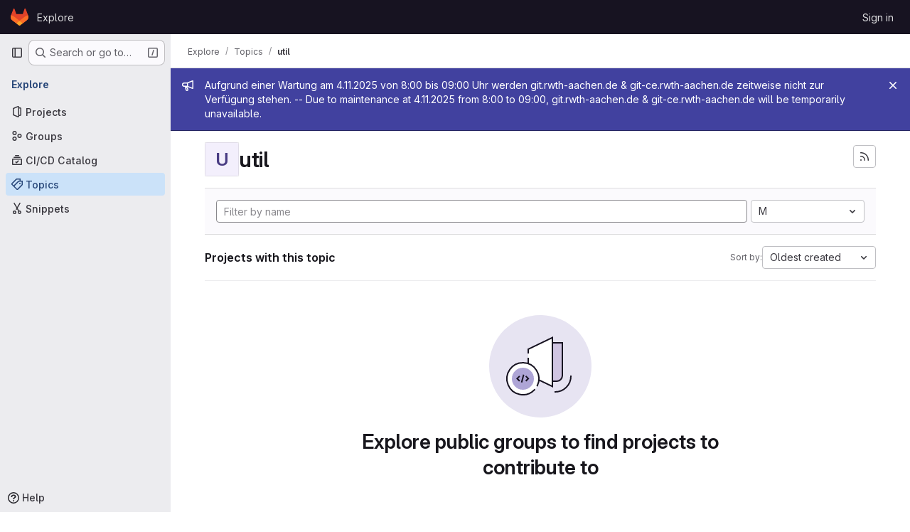

--- FILE ---
content_type: text/css; charset=utf-8
request_url: https://git.rwth-aachen.de/assets/highlight/themes/dark-67ac54fe266c37b22ddc8f582d52a80540d5747ea91a851778a772440fab2aac.css
body_size: 3335
content:
.code.highlight .hljs-comment{color:var(--color-hljs-comment)}.code.highlight .hljs-link{color:var(--color-hljs-link)}.code.highlight .hljs-meta{color:var(--color-hljs-meta)}.code.highlight .hljs-keyword{color:var(--color-hljs-keyword)}.code.highlight .hljs-type{color:var(--color-hljs-type)}.code.highlight .hljs-attr,.code.highlight .hljs-property{color:var(--color-hljs-attr)}.code.highlight .hljs-built_in{color:var(--color-hljs-builtin)}.code.highlight .hljs-literal{color:var(--color-hljs-literal)}.code.highlight .hljs-title{color:var(--color-hljs-title)}.code.highlight .hljs-title.class_{color:var(--color-hljs-class)}.code.highlight .hljs-title.class_.inherited__{color:var(--color-hljs-variable)}.code.highlight .hljs-title.function_{color:var(--color-hljs-function)}.code.highlight .hljs-tag,.code.highlight .hljs-name{color:var(--color-hljs-tag)}.code.highlight .hljs-number{color:var(--color-hljs-number)}.code.highlight .hljs-subst{color:var(--color-hljs-subst)}.code.highlight .hljs-string,.code.highlight .hljs-section,.code.highlight .hljs-bullet{color:var(--color-hljs-string)}.code.highlight .hljs-symbol{color:var(--color-hljs-symbol)}.code.highlight .hljs-variable{color:var(--color-hljs-variable)}.code.highlight .hljs-variable.language_{color:var(--color-hljs-language)}.code.highlight .hljs-variable.constant_{color:var(--color-hljs-constant)}.code.highlight .hljs-attribute{color:var(--color-hljs-attribute)}.code.highlight .hljs-operator{color:var(--color-hljs-operator)}.code.highlight .hljs-punctuation{color:var(--color-hljs-punctuation)}.code.highlight .hljs-regexp{color:var(--color-hljs-regexp)}.code.highlight .hljs-params{color:var(--color-hljs-params)}.code.highlight .hljs-doctag{color:var(--color-hljs-doctag)}.code.highlight .hljs-selector-tag{color:var(--color-hljs-selector-tag)}.code.highlight .hljs-selector-class{color:var(--color-hljs-selector-class)}.code.highlight .hljs-selector-id{color:var(--color-hljs-selector-id)}.code.highlight .hljs-selector-attr{color:var(--color-hljs-selector-attr)}.code.highlight .hljs-selector-pseudo{color:var(--color-hljs-selector-pseudo)}:root{--color-hljs-comment: #969896;--color-hljs-variable: #b294bb;--color-hljs-link: #de935f;--color-hljs-meta: #969896;--color-hljs-keyword: #b294bb;--color-hljs-type: #f0c674;--color-hljs-attr: #81a2be;--color-hljs-builtin: #c5c8c6;--color-hljs-title: #c5c8c6;--color-hljs-class: #f0c674;--color-hljs-function: #81a2be;--color-hljs-tag: #8abeb7;--color-hljs-number: #de935f;--color-hljs-subst: #c5c8c6;--color-hljs-string: #b5bd68;--color-hljs-symbol: #b5bd68;--color-hljs-variable: #c66;--color-hljs-operator: #8abeb7;--color-hljs-punctuation: #c5c8c6;--color-hljs-regexp: #b5bd68;--color-hljs-constant: #81a2be;--color-hljs-literal: #b294bb;--color-hljs-language: #81a2be;--color-hljs-params: #81a2be;--color-hljs-selector-doctag: #969896;--color-hljs-selector-tag: #8abeb7;--color-hljs-selector-class: #f0c674;--color-hljs-selector-id: #f0c674;--color-hljs-selector-attr: #8abeb7;--color-hljs-selector-pseudo: #8abeb7;--default-diff-color-deletion: #ff3333;--default-diff-color-addition: #288f2a;--diff-addition-color: #233726;--diff-deletion-color: #4b2526}.code.dark,.code.code-syntax-highlight-theme{--code-dark-theme: 1;--code-border-lightness-adjust: 0.1;--diff-expansion-background-color: #626168;--code-empty-background: #28272d;--code-line-number-background-color: #1d1f21;--code-line-number-color: rgba(255, 255, 255, 0.3);--code-line-number-hover-background-color: #493c83;--code-line-number-hover-border-color: #5c47a6;--code-line-number-hover-color: #f4f0ff;--code-old-diff-line-number-background-color: #4b2526;--code-old-diff-line-number-color: #806565;--code-old-diff-sign-color: #806565;--code-old-diff-background-color: #4b2526;--code-old-diff-border-color: #808080;--code-old-diff-color: #806565;--code-old-inline-diff-background-color: rgba(255, 51, 51, 0.25);--code-new-diff-line-number-background-color: #233726;--code-new-diff-line-number-color: #627165;--code-new-diff-sign-color: #627165;--code-new-diff-background-color: #233726;--code-new-diff-border-color: #808080;--code-new-diff-color: #627165;--code-new-inline-diff-background-color: rgba(51, 255, 51, 0.2);--code-meta-diff-background-color: rgba(255, 255, 255, 0.1);--code-meta-diff-color: rgba(255, 255, 255, 0.3);--code-diff-hunk-header-background-color: rgba(255, 255, 255, 0.1);--code-diff-hunk-header-color: rgba(255, 255, 255, 0.3);--code-diff-expand-button-background-color: #626168;--code-diff-expand-button-color: #bfbfc3;--code-diff-expand-button-hover-background-color: #a4a3a8;--code-diff-expand-button-hover-color: #fff;--code-highlighted-line-background-color: #693c14;--code-highlighted-line-border-color: #ab6100}.code.dark.blob-viewer .hljs-title\.class,.code.code-syntax-highlight-theme.blob-viewer .hljs-title\.class{color:#f0c674}.code.dark.blob-viewer .hljs-title\.class\.inherited,.code.code-syntax-highlight-theme.blob-viewer .hljs-title\.class\.inherited{color:#c66}.code.dark.blob-viewer .hljs-variable\.constant,.code.code-syntax-highlight-theme.blob-viewer .hljs-variable\.constant{color:#c66}.code.dark.blob-viewer .hljs-title\.function,.code.code-syntax-highlight-theme.blob-viewer .hljs-title\.function{color:#81a2be}.code.dark .file-line-blame::before,.code.code-syntax-highlight-theme .file-line-blame::before{visibility:hidden;align-self:center;margin-right:.125rem;width:1rem;height:1rem;background-color:rgba(255,255,255,.3);-webkit-mask-image:url(/assets/icons-stacked-3c6c2dacd23a85164de85636b5e27982694edd2f92e2e05e5513e47de264eb8c.svg#git);mask-image:url(/assets/icons-stacked-3c6c2dacd23a85164de85636b5e27982694edd2f92e2e05e5513e47de264eb8c.svg#git);-webkit-mask-repeat:no-repeat;mask-repeat:no-repeat;-webkit-mask-size:cover;mask-size:cover;-webkit-mask-position:center;mask-position:center;content:""}.code.dark .file-line-blame:hover::before,.code.code-syntax-highlight-theme .file-line-blame:hover::before{background-color:rgba(255,255,255,.6)}.code.dark .line-links:hover,.code.dark .line-links:focus-within,.code.code-syntax-highlight-theme .line-links:hover,.code.code-syntax-highlight-theme .line-links:focus-within{background-color:#050606}.code.dark .line-numbers,.code.dark .diff-line-num,.code.dark .code-search-line,.code.code-syntax-highlight-theme .line-numbers,.code.code-syntax-highlight-theme .diff-line-num,.code.code-syntax-highlight-theme .code-search-line{background-color:#1d1f21}.code.dark .diff-line-num,.code.dark .diff-line-num a,.code.code-syntax-highlight-theme .diff-line-num,.code.code-syntax-highlight-theme .diff-line-num a{color:rgba(255,255,255,.3)}.code.dark pre.code,.code.dark .diff-line-num,.code.code-syntax-highlight-theme pre.code,.code.code-syntax-highlight-theme .diff-line-num{border-color:#666}.code.dark,.code.dark pre.code,.code.dark .line_holder .line_content,.code.code-syntax-highlight-theme,.code.code-syntax-highlight-theme pre.code,.code.code-syntax-highlight-theme .line_holder .line_content{--code-background: #1d1f21;background-color:#1d1f21;color:#c5c8c6}.code.dark .diff-line-expand-button,.code.code-syntax-highlight-theme .diff-line-expand-button{background-color:#626168;color:#bfbfc3}.code.dark .diff-line-expand-button:hover,.code.code-syntax-highlight-theme .diff-line-expand-button:hover{background-color:#a4a3a8;color:#fff}.code.dark .diff-grid-row.line_holder.diff-tr .diff-td.commented:not(.hll),.code.code-syntax-highlight-theme .diff-grid-row.line_holder.diff-tr .diff-td.commented:not(.hll){--highlight-border-color: #2f68b4;background-color:#213454}.code.dark .line_holder.match .line_content,.code.dark .line_holder.old-nonewline .line_content,.code.dark .line_holder.new-nonewline .line_content,.code.code-syntax-highlight-theme .line_holder.match .line_content,.code.code-syntax-highlight-theme .line_holder.old-nonewline .line_content,.code.code-syntax-highlight-theme .line_holder.new-nonewline .line_content{color:rgba(255,255,255,.3);background:rgba(255,255,255,.1)}.code.dark .line_holder.diff-grid-row.expansion .diff-td,.code.code-syntax-highlight-theme .line_holder.diff-grid-row.expansion .diff-td{background-color:rgba(255,255,255,.1)}.code.dark .line_holder .diff-td.diff-line-num.hll,.code.dark .line_holder .diff-td.line-coverage.hll,.code.dark .line_holder .diff-td.line-inline-findings.hll,.code.dark .line_holder .diff-td.line_content.hll,.code.dark .line_holder td.diff-line-num.hll,.code.dark .line_holder td.line-coverage.hll,.code.dark .line_holder td.line_content.hll,.code.code-syntax-highlight-theme .line_holder .diff-td.diff-line-num.hll,.code.code-syntax-highlight-theme .line_holder .diff-td.line-coverage.hll,.code.code-syntax-highlight-theme .line_holder .diff-td.line-inline-findings.hll,.code.code-syntax-highlight-theme .line_holder .diff-td.line_content.hll,.code.code-syntax-highlight-theme .line_holder td.diff-line-num.hll,.code.code-syntax-highlight-theme .line_holder td.line-coverage.hll,.code.code-syntax-highlight-theme .line_holder td.line_content.hll{--highlight-border-color: #ab6100;background-color:#693c14}.code.dark .line_holder .line-coverage,.code.code-syntax-highlight-theme .line_holder .line-coverage{transition:border-left .1s ease-out}.code.dark .line_holder .line-coverage.coverage,.code.code-syntax-highlight-theme .line_holder .line-coverage.coverage{border-left:2px solid #b3e841}.code.dark .line_holder .line-coverage.no-coverage,.code.code-syntax-highlight-theme .line_holder .line-coverage.no-coverage{border-left:4px solid #ff4f33}.code.dark .line_holder .diff-line-num.new,.code.dark .line_holder .line-coverage.new,.code.dark .line_holder .line-inline-findings.new,.code.dark .line_holder .line_content.new,.code.dark .line_holder .diff-line-num.new-nomappinginraw,.code.dark .line_holder .line-coverage.new-nomappinginraw,.code.dark .line_holder .line-inline-findings.new-nomappinginraw,.code.dark .line_holder .line_content.new-nomappinginraw,.code.code-syntax-highlight-theme .line_holder .diff-line-num.new,.code.code-syntax-highlight-theme .line_holder .line-coverage.new,.code.code-syntax-highlight-theme .line_holder .line-inline-findings.new,.code.code-syntax-highlight-theme .line_holder .line_content.new,.code.code-syntax-highlight-theme .line_holder .diff-line-num.new-nomappinginraw,.code.code-syntax-highlight-theme .line_holder .line-coverage.new-nomappinginraw,.code.code-syntax-highlight-theme .line_holder .line-inline-findings.new-nomappinginraw,.code.code-syntax-highlight-theme .line_holder .line_content.new-nomappinginraw{background:#233726}.code.dark .line_holder .diff-line-num.new.line_content span.idiff,.code.dark .line_holder .line-coverage.new.line_content span.idiff,.code.dark .line_holder .line-inline-findings.new.line_content span.idiff,.code.dark .line_holder .line_content.new.line_content span.idiff,.code.dark .line_holder .diff-line-num.new-nomappinginraw.line_content span.idiff,.code.dark .line_holder .line-coverage.new-nomappinginraw.line_content span.idiff,.code.dark .line_holder .line-inline-findings.new-nomappinginraw.line_content span.idiff,.code.dark .line_holder .line_content.new-nomappinginraw.line_content span.idiff,.code.code-syntax-highlight-theme .line_holder .diff-line-num.new.line_content span.idiff,.code.code-syntax-highlight-theme .line_holder .line-coverage.new.line_content span.idiff,.code.code-syntax-highlight-theme .line_holder .line-inline-findings.new.line_content span.idiff,.code.code-syntax-highlight-theme .line_holder .line_content.new.line_content span.idiff,.code.code-syntax-highlight-theme .line_holder .diff-line-num.new-nomappinginraw.line_content span.idiff,.code.code-syntax-highlight-theme .line_holder .line-coverage.new-nomappinginraw.line_content span.idiff,.code.code-syntax-highlight-theme .line_holder .line-inline-findings.new-nomappinginraw.line_content span.idiff,.code.code-syntax-highlight-theme .line_holder .line_content.new-nomappinginraw.line_content span.idiff{background:rgba(51,255,51,.2)}.code.dark .line_holder .diff-line-num.new::before,.code.dark .line_holder .diff-line-num.new a,.code.dark .line_holder .line-coverage.new::before,.code.dark .line_holder .line-coverage.new a,.code.dark .line_holder .line-inline-findings.new::before,.code.dark .line_holder .line-inline-findings.new a,.code.dark .line_holder .line_content.new::before,.code.dark .line_holder .line_content.new a,.code.dark .line_holder .diff-line-num.new-nomappinginraw::before,.code.dark .line_holder .diff-line-num.new-nomappinginraw a,.code.dark .line_holder .line-coverage.new-nomappinginraw::before,.code.dark .line_holder .line-coverage.new-nomappinginraw a,.code.dark .line_holder .line-inline-findings.new-nomappinginraw::before,.code.dark .line_holder .line-inline-findings.new-nomappinginraw a,.code.dark .line_holder .line_content.new-nomappinginraw::before,.code.dark .line_holder .line_content.new-nomappinginraw a,.code.code-syntax-highlight-theme .line_holder .diff-line-num.new::before,.code.code-syntax-highlight-theme .line_holder .diff-line-num.new a,.code.code-syntax-highlight-theme .line_holder .line-coverage.new::before,.code.code-syntax-highlight-theme .line_holder .line-coverage.new a,.code.code-syntax-highlight-theme .line_holder .line-inline-findings.new::before,.code.code-syntax-highlight-theme .line_holder .line-inline-findings.new a,.code.code-syntax-highlight-theme .line_holder .line_content.new::before,.code.code-syntax-highlight-theme .line_holder .line_content.new a,.code.code-syntax-highlight-theme .line_holder .diff-line-num.new-nomappinginraw::before,.code.code-syntax-highlight-theme .line_holder .diff-line-num.new-nomappinginraw a,.code.code-syntax-highlight-theme .line_holder .line-coverage.new-nomappinginraw::before,.code.code-syntax-highlight-theme .line_holder .line-coverage.new-nomappinginraw a,.code.code-syntax-highlight-theme .line_holder .line-inline-findings.new-nomappinginraw::before,.code.code-syntax-highlight-theme .line_holder .line-inline-findings.new-nomappinginraw a,.code.code-syntax-highlight-theme .line_holder .line_content.new-nomappinginraw::before,.code.code-syntax-highlight-theme .line_holder .line_content.new-nomappinginraw a{color:#627165}.code.dark .line_holder .diff-line-num.old,.code.dark .line_holder .line-coverage.old,.code.dark .line_holder .line-inline-findings.old,.code.dark .line_holder .line_content.old,.code.dark .line_holder .diff-line-num.old-nomappinginraw,.code.dark .line_holder .line-coverage.old-nomappinginraw,.code.dark .line_holder .line-inline-findings.old-nomappinginraw,.code.dark .line_holder .line_content.old-nomappinginraw,.code.code-syntax-highlight-theme .line_holder .diff-line-num.old,.code.code-syntax-highlight-theme .line_holder .line-coverage.old,.code.code-syntax-highlight-theme .line_holder .line-inline-findings.old,.code.code-syntax-highlight-theme .line_holder .line_content.old,.code.code-syntax-highlight-theme .line_holder .diff-line-num.old-nomappinginraw,.code.code-syntax-highlight-theme .line_holder .line-coverage.old-nomappinginraw,.code.code-syntax-highlight-theme .line_holder .line-inline-findings.old-nomappinginraw,.code.code-syntax-highlight-theme .line_holder .line_content.old-nomappinginraw{background:#4b2526}.code.dark .line_holder .diff-line-num.old.line_content span.idiff,.code.dark .line_holder .line-coverage.old.line_content span.idiff,.code.dark .line_holder .line-inline-findings.old.line_content span.idiff,.code.dark .line_holder .line_content.old.line_content span.idiff,.code.dark .line_holder .diff-line-num.old-nomappinginraw.line_content span.idiff,.code.dark .line_holder .line-coverage.old-nomappinginraw.line_content span.idiff,.code.dark .line_holder .line-inline-findings.old-nomappinginraw.line_content span.idiff,.code.dark .line_holder .line_content.old-nomappinginraw.line_content span.idiff,.code.code-syntax-highlight-theme .line_holder .diff-line-num.old.line_content span.idiff,.code.code-syntax-highlight-theme .line_holder .line-coverage.old.line_content span.idiff,.code.code-syntax-highlight-theme .line_holder .line-inline-findings.old.line_content span.idiff,.code.code-syntax-highlight-theme .line_holder .line_content.old.line_content span.idiff,.code.code-syntax-highlight-theme .line_holder .diff-line-num.old-nomappinginraw.line_content span.idiff,.code.code-syntax-highlight-theme .line_holder .line-coverage.old-nomappinginraw.line_content span.idiff,.code.code-syntax-highlight-theme .line_holder .line-inline-findings.old-nomappinginraw.line_content span.idiff,.code.code-syntax-highlight-theme .line_holder .line_content.old-nomappinginraw.line_content span.idiff{background:rgba(255,51,51,.25)}.code.dark .line_holder .diff-line-num.old::before,.code.dark .line_holder .diff-line-num.old a,.code.dark .line_holder .line-coverage.old::before,.code.dark .line_holder .line-coverage.old a,.code.dark .line_holder .line-inline-findings.old::before,.code.dark .line_holder .line-inline-findings.old a,.code.dark .line_holder .line_content.old::before,.code.dark .line_holder .line_content.old a,.code.dark .line_holder .diff-line-num.old-nomappinginraw::before,.code.dark .line_holder .diff-line-num.old-nomappinginraw a,.code.dark .line_holder .line-coverage.old-nomappinginraw::before,.code.dark .line_holder .line-coverage.old-nomappinginraw a,.code.dark .line_holder .line-inline-findings.old-nomappinginraw::before,.code.dark .line_holder .line-inline-findings.old-nomappinginraw a,.code.dark .line_holder .line_content.old-nomappinginraw::before,.code.dark .line_holder .line_content.old-nomappinginraw a,.code.code-syntax-highlight-theme .line_holder .diff-line-num.old::before,.code.code-syntax-highlight-theme .line_holder .diff-line-num.old a,.code.code-syntax-highlight-theme .line_holder .line-coverage.old::before,.code.code-syntax-highlight-theme .line_holder .line-coverage.old a,.code.code-syntax-highlight-theme .line_holder .line-inline-findings.old::before,.code.code-syntax-highlight-theme .line_holder .line-inline-findings.old a,.code.code-syntax-highlight-theme .line_holder .line_content.old::before,.code.code-syntax-highlight-theme .line_holder .line_content.old a,.code.code-syntax-highlight-theme .line_holder .diff-line-num.old-nomappinginraw::before,.code.code-syntax-highlight-theme .line_holder .diff-line-num.old-nomappinginraw a,.code.code-syntax-highlight-theme .line_holder .line-coverage.old-nomappinginraw::before,.code.code-syntax-highlight-theme .line_holder .line-coverage.old-nomappinginraw a,.code.code-syntax-highlight-theme .line_holder .line-inline-findings.old-nomappinginraw::before,.code.code-syntax-highlight-theme .line_holder .line-inline-findings.old-nomappinginraw a,.code.code-syntax-highlight-theme .line_holder .line_content.old-nomappinginraw::before,.code.code-syntax-highlight-theme .line_holder .line_content.old-nomappinginraw a{color:#806565}.code.dark .line_holder:not(.match) .diff-grid-left:hover .diff-line-num:not(.empty-cell),.code.dark .line_holder:not(.match) .diff-grid-right:hover .diff-line-num:not(.empty-cell),.code.dark .line_holder.code-search-line:hover .diff-line-num:not(.empty-cell),.code.code-syntax-highlight-theme .line_holder:not(.match) .diff-grid-left:hover .diff-line-num:not(.empty-cell),.code.code-syntax-highlight-theme .line_holder:not(.match) .diff-grid-right:hover .diff-line-num:not(.empty-cell),.code.code-syntax-highlight-theme .line_holder.code-search-line:hover .diff-line-num:not(.empty-cell){background-color:#493c83;border-color:#ac93e6}.code.dark .line_holder:not(.match) .diff-grid-left:hover .diff-line-num:not(.empty-cell) a,.code.dark .line_holder:not(.match) .diff-grid-right:hover .diff-line-num:not(.empty-cell) a,.code.dark .line_holder.code-search-line:hover .diff-line-num:not(.empty-cell) a,.code.code-syntax-highlight-theme .line_holder:not(.match) .diff-grid-left:hover .diff-line-num:not(.empty-cell) a,.code.code-syntax-highlight-theme .line_holder:not(.match) .diff-grid-right:hover .diff-line-num:not(.empty-cell) a,.code.code-syntax-highlight-theme .line_holder.code-search-line:hover .diff-line-num:not(.empty-cell) a{color:#f4f0ff}.code.dark .line_holder .diff-line-num.is-over,.code.dark .line_holder .diff-line-num.hll:not(.empty-cell).is-over,.code.code-syntax-highlight-theme .line_holder .diff-line-num.is-over,.code.code-syntax-highlight-theme .line_holder .diff-line-num.hll:not(.empty-cell).is-over{background-color:#493c83;border-color:#ac93e6}.code.dark .line_holder .diff-line-num.is-over a,.code.dark .line_holder .diff-line-num.hll:not(.empty-cell).is-over a,.code.code-syntax-highlight-theme .line_holder .diff-line-num.is-over a,.code.code-syntax-highlight-theme .line_holder .diff-line-num.hll:not(.empty-cell).is-over a{color:#f4f0ff}.code.dark .line_holder .line_content.match,.code.code-syntax-highlight-theme .line_holder .line_content.match{color:rgba(255,255,255,.3);background:rgba(255,255,255,.1)}.code.dark .line_holder:not(.diff-expanded)+.diff-expanded>.diff-line-num,.code.dark .line_holder:not(.diff-expanded)+.diff-expanded>.line-coverage,.code.dark .line_holder:not(.diff-expanded)+.diff-expanded>.line_content,.code.dark .line_holder.diff-expanded+.line_holder:not(.diff-expanded)>.diff-line-num,.code.dark .line_holder.diff-expanded+.line_holder:not(.diff-expanded)>.line-coverage,.code.dark .line_holder.diff-expanded+.line_holder:not(.diff-expanded)>.line_content,.code.code-syntax-highlight-theme .line_holder:not(.diff-expanded)+.diff-expanded>.diff-line-num,.code.code-syntax-highlight-theme .line_holder:not(.diff-expanded)+.diff-expanded>.line-coverage,.code.code-syntax-highlight-theme .line_holder:not(.diff-expanded)+.diff-expanded>.line_content,.code.code-syntax-highlight-theme .line_holder.diff-expanded+.line_holder:not(.diff-expanded)>.diff-line-num,.code.code-syntax-highlight-theme .line_holder.diff-expanded+.line_holder:not(.diff-expanded)>.line-coverage,.code.code-syntax-highlight-theme .line_holder.diff-expanded+.line_holder:not(.diff-expanded)>.line_content{border-top:1px solid #050506}.code.dark .line_holder.diff-expanded>.diff-line-num,.code.dark .line_holder.diff-expanded>.line-coverage,.code.dark .line_holder.diff-expanded>.line_content,.code.code-syntax-highlight-theme .line_holder.diff-expanded>.diff-line-num,.code.code-syntax-highlight-theme .line_holder.diff-expanded>.line-coverage,.code.code-syntax-highlight-theme .line_holder.diff-expanded>.line_content{background:#3e3e3e;border-color:#3e3e3e}.code.dark .diff-line-num.conflict_marker_our,.code.dark .diff-line-num.conflict_our,.code.code-syntax-highlight-theme .diff-line-num.conflict_marker_our,.code.code-syntax-highlight-theme .diff-line-num.conflict_our{background-color:rgba(51,255,51,.2);border-color:rgba(51,255,51,.2)}.code.dark .diff-line-num.conflict_marker_their,.code.dark .diff-line-num.conflict_their,.code.code-syntax-highlight-theme .diff-line-num.conflict_marker_their,.code.code-syntax-highlight-theme .diff-line-num.conflict_their{background-color:rgba(40,120,201,.4);border-color:rgba(40,120,201,.4)}.code.dark .line_holder .line_content,.code.dark .line_holder .line-coverage,.code.code-syntax-highlight-theme .line_holder .line_content,.code.code-syntax-highlight-theme .line_holder .line-coverage{position:relative}.code.dark .line_holder .line_content.conflict_marker_our,.code.dark .line_holder .line-coverage.conflict_marker_our,.code.code-syntax-highlight-theme .line_holder .line_content.conflict_marker_our,.code.code-syntax-highlight-theme .line_holder .line-coverage.conflict_marker_our{background-color:rgba(51,255,51,.2);border-color:rgba(51,255,51,.2)}.code.dark .line_holder .line_content.conflict_marker_their,.code.dark .line_holder .line-coverage.conflict_marker_their,.code.code-syntax-highlight-theme .line_holder .line_content.conflict_marker_their,.code.code-syntax-highlight-theme .line_holder .line-coverage.conflict_marker_their{background-color:rgba(40,120,201,.4);border-color:rgba(40,120,201,.4)}.code.dark .line_holder .line_content.conflict_our,.code.dark .line_holder .line-coverage.conflict_our,.code.code-syntax-highlight-theme .line_holder .line_content.conflict_our,.code.code-syntax-highlight-theme .line_holder .line-coverage.conflict_our{background-color:rgba(51,255,51,.1);border-color:rgba(51,255,51,.1)}.code.dark .line_holder .line_content.conflict_their,.code.dark .line_holder .line-coverage.conflict_their,.code.code-syntax-highlight-theme .line_holder .line_content.conflict_their,.code.code-syntax-highlight-theme .line_holder .line-coverage.conflict_their{background-color:rgba(40,120,201,.3);border-color:rgba(40,120,201,.3)}.code.dark pre .hll,.code.code-syntax-highlight-theme pre .hll{background-color:#373b41 !important}.code.dark pre.dark code .selected-inline-section-marker,.code.code-syntax-highlight-theme pre.dark code .selected-inline-section-marker{background:#1d3043 !important}.code.dark pre.dark code .inline-section-marker,.code.code-syntax-highlight-theme pre.dark code .inline-section-marker{background:#373b41}.code.dark .file-holder div.code.dark .selected-inline-number-mark,.code.code-syntax-highlight-theme .file-holder div.code.dark .selected-inline-number-mark{color:#bfbfc3}.code.dark .file-holder div.code.dark .unselected-inline-number-mark,.code.code-syntax-highlight-theme .file-holder div.code.dark .unselected-inline-number-mark{color:#626168}.code.dark span.highlight_word,.code.code-syntax-highlight-theme span.highlight_word{background-color:#ffe792 !important;color:#050506 !important}.code.dark .line a,.code.code-syntax-highlight-theme .line a{color:#81a2be}.code.dark .hll,.code.code-syntax-highlight-theme .hll{background-color:#373b41}.code.dark .c,.code.code-syntax-highlight-theme .c{color:#969896}.code.dark .err,.code.code-syntax-highlight-theme .err{color:#c66}.code.dark .k,.code.code-syntax-highlight-theme .k{color:#b294bb}.code.dark .l,.code.code-syntax-highlight-theme .l{color:#de935f}.code.dark .n,.code.code-syntax-highlight-theme .n{color:#c5c8c6}.code.dark .o,.code.code-syntax-highlight-theme .o{color:#8abeb7}.code.dark .p,.code.code-syntax-highlight-theme .p{color:#c5c8c6}.code.dark .cm,.code.code-syntax-highlight-theme .cm{color:#969896}.code.dark .cp,.code.code-syntax-highlight-theme .cp{color:#969896}.code.dark .c1,.code.code-syntax-highlight-theme .c1{color:#969896}.code.dark .cs,.code.code-syntax-highlight-theme .cs{color:#969896}.code.dark .cd,.code.code-syntax-highlight-theme .cd{color:#969896}.code.dark .gd,.code.code-syntax-highlight-theme .gd{color:#c66}.code.dark .ge,.code.code-syntax-highlight-theme .ge{font-style:italic}.code.dark .gh,.code.code-syntax-highlight-theme .gh{color:#8abeb7;font-weight:600}.code.dark .gi,.code.code-syntax-highlight-theme .gi{color:#b5bd68}.code.dark .gp,.code.code-syntax-highlight-theme .gp{color:#969896;font-weight:600}.code.dark .gs,.code.code-syntax-highlight-theme .gs{font-weight:600}.code.dark .gu,.code.code-syntax-highlight-theme .gu{color:#8abeb7;font-weight:600}.code.dark .kc,.code.code-syntax-highlight-theme .kc{color:#b294bb}.code.dark .kd,.code.code-syntax-highlight-theme .kd{color:#b294bb}.code.dark .kn,.code.code-syntax-highlight-theme .kn{color:#8abeb7}.code.dark .kp,.code.code-syntax-highlight-theme .kp{color:#b294bb}.code.dark .kr,.code.code-syntax-highlight-theme .kr{color:#b294bb}.code.dark .kt,.code.code-syntax-highlight-theme .kt{color:#f0c674}.code.dark .ld,.code.code-syntax-highlight-theme .ld{color:#b5bd68}.code.dark .m,.code.code-syntax-highlight-theme .m{color:#de935f}.code.dark .s,.code.code-syntax-highlight-theme .s{color:#b5bd68}.code.dark .na,.code.code-syntax-highlight-theme .na{color:#81a2be}.code.dark .nb,.code.code-syntax-highlight-theme .nb{color:#c5c8c6}.code.dark .nc,.code.code-syntax-highlight-theme .nc{color:#f0c674}.code.dark .no,.code.code-syntax-highlight-theme .no{color:#c66}.code.dark .nd,.code.code-syntax-highlight-theme .nd{color:#8abeb7}.code.dark .ni,.code.code-syntax-highlight-theme .ni{color:#c5c8c6}.code.dark .ne,.code.code-syntax-highlight-theme .ne{color:#c66}.code.dark .nf,.code.code-syntax-highlight-theme .nf{color:#81a2be}.code.dark .nl,.code.code-syntax-highlight-theme .nl{color:#c5c8c6}.code.dark .nn,.code.code-syntax-highlight-theme .nn{color:#f0c674}.code.dark .nx,.code.code-syntax-highlight-theme .nx{color:#81a2be}.code.dark .py,.code.code-syntax-highlight-theme .py{color:#c5c8c6}.code.dark .nt,.code.code-syntax-highlight-theme .nt{color:#8abeb7}.code.dark .nv,.code.code-syntax-highlight-theme .nv{color:#c66}.code.dark .ow,.code.code-syntax-highlight-theme .ow{color:#8abeb7}.code.dark .w,.code.code-syntax-highlight-theme .w{color:#c5c8c6}.code.dark .mf,.code.code-syntax-highlight-theme .mf{color:#de935f}.code.dark .mh,.code.code-syntax-highlight-theme .mh{color:#de935f}.code.dark .mi,.code.code-syntax-highlight-theme .mi{color:#de935f}.code.dark .mo,.code.code-syntax-highlight-theme .mo{color:#de935f}.code.dark .sb,.code.code-syntax-highlight-theme .sb{color:#b5bd68}.code.dark .sc,.code.code-syntax-highlight-theme .sc{color:#c5c8c6}.code.dark .sd,.code.code-syntax-highlight-theme .sd{color:#969896}.code.dark .s2,.code.code-syntax-highlight-theme .s2{color:#b5bd68}.code.dark .se,.code.code-syntax-highlight-theme .se{color:#de935f}.code.dark .sh,.code.code-syntax-highlight-theme .sh{color:#b5bd68}.code.dark .si,.code.code-syntax-highlight-theme .si{color:#de935f}.code.dark .sx,.code.code-syntax-highlight-theme .sx{color:#b5bd68}.code.dark .sr,.code.code-syntax-highlight-theme .sr{color:#b5bd68}.code.dark .s1,.code.code-syntax-highlight-theme .s1{color:#b5bd68}.code.dark .ss,.code.code-syntax-highlight-theme .ss{color:#b5bd68}.code.dark .bp,.code.code-syntax-highlight-theme .bp{color:#c5c8c6}.code.dark .vc,.code.code-syntax-highlight-theme .vc{color:#c66}.code.dark .vg,.code.code-syntax-highlight-theme .vg{color:#c66}.code.dark .vi,.code.code-syntax-highlight-theme .vi{color:#c66}.code.dark .il,.code.code-syntax-highlight-theme .il{color:#de935f}#conflicts .header.line_content.origin,#conflicts .diff-line-num.origin{background-color:rgba(40,120,201,.4);border-color:rgba(40,120,201,.4)}#conflicts .header.line_content.origin.selected,#conflicts .diff-line-num.origin.selected{background-color:rgba(40,120,201,.6);border-color:rgba(40,120,201,.6)}#conflicts .header.line_content.origin.unselected,#conflicts .diff-line-num.origin.unselected{background-color:rgba(255,255,255,.25);border-color:rgba(255,255,255,.25)}#conflicts .header.line_content.head,#conflicts .diff-line-num.head{background-color:rgba(51,255,51,.2);border-color:rgba(51,255,51,.2)}#conflicts .header.line_content.head.selected,#conflicts .diff-line-num.head.selected{background-color:rgba(51,255,51,.33);border-color:rgba(51,255,51,.33)}#conflicts .header.line_content.head.unselected,#conflicts .diff-line-num.head.unselected{background-color:rgba(255,255,255,.25);border-color:rgba(255,255,255,.25)}#conflicts .line_content.origin{background-color:rgba(40,120,201,.3)}#conflicts .line_content.origin.selected{background-color:rgba(40,120,201,.4)}#conflicts .line_content.origin.unselected{background-color:rgba(255,255,255,.1)}#conflicts .line_content.head{background-color:rgba(51,255,51,.1)}#conflicts .line_content.head.selected{background-color:rgba(51,255,51,.2)}#conflicts .line_content.head.unselected{background-color:rgba(255,255,255,.1)}


--- FILE ---
content_type: text/javascript; charset=utf-8
request_url: https://git.rwth-aachen.de/assets/webpack/pages.explore.projects.742cc061.chunk.js
body_size: 4906
content:
(this.webpackJsonp=this.webpackJsonp||[]).push([["pages.explore.projects"],{"35gi":function(e,t,n){"use strict";n("3UXl"),n("iyoE"),n("UezY"),n("z6RN"),n("hG7+"),n("B++/"),n("47t/");var i=n("l9Jy"),r=n.n(i),s=n("VNnR"),o=n.n(s),a=n("yxLa"),c=n("mpVB"),u=n("47Nv"),l=n("6IH5");const d=[{value:"=",description:"is",default:!0},{value:"!=",description:"is not"}];var p={name:"GlFilteredSearchToken",__v_skip:!0,components:{GlToken:a.a,GlFilteredSearchTokenSegment:u.a},inheritAttrs:!1,props:{availableTokens:{type:Array,required:!1,default:function(){return[]}},config:{type:Object,required:!1,default:function(){return{}}},active:{type:Boolean,required:!1,default:!1},multiSelectValues:{type:Array,required:!1,default:function(){return[]}},value:{type:Object,required:!1,default:function(){return{operator:"",data:""}}},showFriendlyText:{type:Boolean,required:!1,default:!1},cursorPosition:{type:String,required:!1,default:"end",validator:function(e){return["start","end"].includes(e)}},viewOnly:{type:Boolean,required:!1,default:!1},dataSegmentInputAttributes:{type:Object,required:!1,default:function(){return{}}}},data(){return{activeSegment:null,tokenValue:r()(this.value),intendedCursorPosition:this.cursorPosition}},computed:{operators(){return this.config.operators||d},tokenEmpty(){var e;return 0===(null===(e=this.tokenValue.data)||void 0===e?void 0:e.length)},hasDataOrDataSegmentIsCurrentlyActive(){return!this.tokenEmpty||this.isSegmentActive("DATA")},availableTokensWithSelf(){var e=this;return[this.config,...this.availableTokens.filter((function(t){return t!==e.config}))].map(l.n)},operatorDescription(){var e=this;const t=this.operators.find((function(t){return t.value===e.tokenValue.operator}));return this.showFriendlyText?null==t?void 0:t.description:null==t?void 0:t.value},eventListeners(){return this.viewOnly?{}:{mousedown:this.stopMousedownOnCloseButton,close:this.destroyByClose}}},segments:{SEGMENT_TITLE:"TYPE",SEGMENT_DATA:"DATA",SEGMENT_OPERATOR:"OPERATOR"},watch:{tokenValue:{deep:!0,handler(e){this.$emit("input",e)}},value:{handler(e,t){o()(null==e?void 0:e.data,null==t?void 0:t.data)&&(null==e?void 0:e.operator)===(null==t?void 0:t.operator)||(this.tokenValue=r()(e))}},active:{immediate:!0,handler(e){e?(this.intendedCursorPosition=this.cursorPosition,this.activeSegment||this.activateSegment(this.tokenEmpty?"OPERATOR":"DATA")):(this.activeSegment=null,this.config.multiSelect&&this.$emit("input",{...this.tokenValue,data:this.multiSelectValues||""}),this.tokenEmpty&&0===this.multiSelectValues.length&&this.$emit("destroy"))}}},created(){if(!("operator"in this.tokenValue))if(1===this.operators.length){const e=this.operators[0].value;this.$emit("input",{...this.tokenValue,operator:e}),this.activeSegment="DATA"}else this.$emit("input",{...this.tokenValue,operator:""})},methods:{activateSegment(e){this.viewOnly||(this.activeSegment=e,this.active||this.$emit("activate"))},getAdditionalSegmentClasses(e){return this.viewOnly?"gl-cursor-text":{"gl-cursor-pointer":!this.isSegmentActive(e)}},isSegmentActive(e){return this.active&&this.activeSegment===e},replaceWithTermIfEmpty(){""===this.tokenValue.operator&&this.tokenEmpty&&this.$emit("replace",Object(l.d)(this.config.title))},replaceToken(e){var t=this;const n=this.availableTokens.find((function({type:t}){return t===e}));if(n!==this.config){if(n){const e=this.config.dataType&&this.config.dataType===n.dataType;this.$emit("replace",{type:n.type,value:e?this.tokenValue:{data:""}})}}else this.$nextTick((function(){t.$emit("deactivate")}))},handleOperatorKeydown(e,{inputValue:t,suggestedValue:n,applySuggestion:i}){const{key:r}=e;if(" "===r||"Spacebar"===r)return void i(n);const s=`${t}${r}`;1!==r.length||this.operators.find((function({value:e}){return e.startsWith(s)}))||(this.tokenEmpty?i(n):e.preventDefault())},activateDataSegment(){this.config.multiSelect&&this.$emit("input",{...this.tokenValue,data:""}),this.activateSegment(this.$options.segments.SEGMENT_DATA)},activatePreviousOperatorSegment(){this.activateSegment(this.$options.segments.SEGMENT_OPERATOR),this.intendedCursorPosition="end"},activatePreviousTitleSegment(){this.activateSegment(this.$options.segments.SEGMENT_TITLE),this.intendedCursorPosition="end"},activateNextDataSegment(){this.activateDataSegment(),this.intendedCursorPosition="start"},activateNextOperatorSegment(){this.activateSegment(this.$options.segments.SEGMENT_OPERATOR),this.intendedCursorPosition="start"},handleComplete(e){this.$emit("complete",e)},stopMousedownOnCloseButton(e){e.target.closest(l.c)&&Object(c.k)(e)},destroyByClose(){this.$emit("destroy")}}},h=n("tBpV"),v=Object(h.a)(p,(function(){var e=this,t=e._self._c;return t("div",{staticClass:"gl-filtered-search-token",class:{"gl-filtered-search-token-active":e.active,"gl-filtered-search-token-hover":!e.viewOnly,"gl-cursor-default":e.viewOnly},attrs:{"data-testid":"filtered-search-token"}},[t("gl-filtered-search-token-segment",{key:"title-segment",attrs:{value:e.config.title,active:e.isSegmentActive(e.$options.segments.SEGMENT_TITLE),"cursor-position":e.intendedCursorPosition,options:e.availableTokensWithSelf,"view-only":e.viewOnly},on:{activate:function(t){return e.activateSegment(e.$options.segments.SEGMENT_TITLE)},deactivate:function(t){return e.$emit("deactivate")},complete:e.replaceToken,backspace:function(t){return e.$emit("destroy")},submit:function(t){return e.$emit("submit")},previous:function(t){return e.$emit("previous")},next:e.activateNextOperatorSegment},scopedSlots:e._u([{key:"view",fn:function({inputValue:n}){return[t("gl-token",{staticClass:"gl-filtered-search-token-type",class:e.getAdditionalSegmentClasses(e.$options.segments.SEGMENT_TITLE),attrs:{"view-only":""}},[e._v("\n        "+e._s(n)+"\n      ")])]}}])}),e._v(" "),t("gl-filtered-search-token-segment",{key:"operator-segment",attrs:{active:e.isSegmentActive(e.$options.segments.SEGMENT_OPERATOR),"cursor-position":e.intendedCursorPosition,options:e.operators,"option-text-field":"value","custom-input-keydown-handler":e.handleOperatorKeydown,"view-only":e.viewOnly},on:{activate:function(t){return e.activateSegment(e.$options.segments.SEGMENT_OPERATOR)},backspace:e.replaceWithTermIfEmpty,complete:function(t){return e.activateSegment(e.$options.segments.SEGMENT_DATA)},deactivate:function(t){return e.$emit("deactivate")},previous:e.activatePreviousTitleSegment,next:e.activateNextDataSegment},scopedSlots:e._u([{key:"view",fn:function(){return[t("gl-token",{staticClass:"gl-filtered-search-token-operator",class:e.getAdditionalSegmentClasses(e.$options.segments.SEGMENT_OPERATOR),attrs:{variant:"search-value","view-only":""}},[e._v("\n        "+e._s(e.operatorDescription)+"\n      ")])]},proxy:!0},{key:"option",fn:function({option:n}){return[t("div",{staticClass:"gl-flex"},[e._v("\n        "+e._s(e.showFriendlyText?n.description:n.value)+"\n        "),n.description?t("span",{staticClass:"gl-filtered-search-token-operator-description"},[e._v("\n          "+e._s(e.showFriendlyText?n.value:n.description)+"\n        ")]):e._e()])]}}]),model:{value:e.tokenValue.operator,callback:function(t){e.$set(e.tokenValue,"operator",t)},expression:"tokenValue.operator"}}),e._v(" "),e.hasDataOrDataSegmentIsCurrentlyActive?t("gl-filtered-search-token-segment",{key:"data-segment",attrs:{active:e.isSegmentActive(e.$options.segments.SEGMENT_DATA),"cursor-position":e.intendedCursorPosition,"multi-select":e.config.multiSelect,options:e.config.options,"view-only":e.viewOnly,"search-input-attributes":e.dataSegmentInputAttributes},on:{activate:e.activateDataSegment,backspace:function(t){return e.activateSegment(e.$options.segments.SEGMENT_OPERATOR)},complete:e.handleComplete,select:function(t){return e.$emit("select",t)},submit:function(t){return e.$emit("submit")},deactivate:function(t){return e.$emit("deactivate")},split:function(t){return e.$emit("split",t)},previous:e.activatePreviousOperatorSegment,next:function(t){return e.$emit("next")}},scopedSlots:e._u([{key:"before-input",fn:function(t){return[e._t("before-data-segment-input",null,null,t)]}},{key:"suggestions",fn:function(){return[e._t("suggestions")]},proxy:!0},{key:"view",fn:function({inputValue:n}){return[e._t("view-token",(function(){return[t("gl-token",e._g({staticClass:"gl-filtered-search-token-data",class:e.getAdditionalSegmentClasses(e.$options.segments.SEGMENT_DATA),attrs:{variant:"search-value","view-only":e.viewOnly}},e.eventListeners),[t("span",{staticClass:"gl-filtered-search-token-data-content"},[e._t("view",(function(){return[e._v(e._s(n))]}),null,{inputValue:n})],2)])]}),null,{inputValue:n,listeners:e.eventListeners,cssClasses:{"gl-filtered-search-token-data":!0,...e.getAdditionalSegmentClasses(e.$options.segments.SEGMENT_DATA)}})]}}],null,!0),model:{value:e.tokenValue.data,callback:function(t){e.$set(e.tokenValue,"data",t)},expression:"tokenValue.data"}}):e._e()],1)}),[],!1,null,null,null);t.a=v.exports},73:function(e,t,n){n("HVBj"),e.exports=n("FCI6")},"EF/t":function(e,t,n){"use strict";n.d(t,"h",(function(){return r})),n.d(t,"l",(function(){return s})),n.d(t,"k",(function(){return o})),n.d(t,"o",(function(){return a})),n.d(t,"m",(function(){return c})),n.d(t,"n",(function(){return u})),n.d(t,"a",(function(){return l})),n.d(t,"b",(function(){return d})),n.d(t,"d",(function(){return p})),n.d(t,"c",(function(){return h})),n.d(t,"i",(function(){return v})),n.d(t,"j",(function(){return m})),n.d(t,"e",(function(){return g})),n.d(t,"f",(function(){return f})),n.d(t,"g",(function(){return S}));var i=n("/lV4");const r={GROUP:"group",PROJECT:"project"},s=Object(i.a)("Name"),o=Object(i.a)("Created date"),a=Object(i.a)("Updated date"),c=Object(i.a)("Stars"),u=Object(i.a)("Storage size"),l="language",d="min_access_level",p="visibility_level",h="namespace_path",v="asc",m="desc",g="paginationKeyset",f="paginationOffset",S="page"},FCI6:function(e,t,n){"use strict";n.r(t);n("byxs");var i=n("ewH8"),r=n("NmEs"),s=(n("3UXl"),n("iyoE"),n("B++/"),n("z6RN"),n("47t/"),n("35gi")),o=n("/lV4"),a=n("xYWK"),c=n("rl6x"),u=n("3twG"),l=n("W4cT"),d=n("l0QG"),p=n("ygVz"),h=n("EF/t"),v=n("FpSa");const m=p.a.mixin();var g={name:"ProjectsFilteredSearchAndSort",filteredSearch:{namespace:v.a,recentSearchesStorageKey:c.b,searchTermKey:v.b},components:{FilteredSearchAndSort:a.a},mixins:[m],inject:["initialSort","programmingLanguages","pathsToExcludeSortOn","sortEventName","filterEventName"],computed:{filteredSearchTokens(){return[{type:"language",icon:"code",title:Object(o.a)("Language"),token:s.a,unique:!0,operators:l.o,options:this.programmingLanguages.map((function({id:e,name:t}){return{value:e.toString(),title:t}}))},{type:"min_access_level",icon:"user",title:Object(o.a)("Role"),token:s.a,unique:!0,operators:l.o,options:[{value:d.j.toString(),title:Object(o.a)("Owner")}]}]},queryAsObject:()=>Object(u.F)(document.location.search),queryAsObjectWithoutPagination(){const{page:e,...t}=this.queryAsObject;return t},sortByQuery(){var e;return null===(e=this.queryAsObject)||void 0===e?void 0:e.sort},sortBy(){return this.sortByQuery?this.sortByQuery:this.initialSort},sortOptions(){return this.pathsToExcludeSortOn.includes(window.location.pathname)?[]:v.c},activeSortOption(){var e=this;return v.c.find((function(t){return e.sortBy.includes(t.value)}))||v.e},isAscending(){return!this.sortBy||this.sortBy.endsWith(h.i)}},methods:{visitUrlWithQueryObject:e=>Object(u.T)("?"+Object(u.C)(e)),onSortDirectionChange(e){const t=`${this.activeSortOption.value}_${e?h.i:h.j}`;this.trackEvent(this.sortEventName,{label:t}),this.visitUrlWithQueryObject({...this.queryAsObjectWithoutPagination,sort:t})},onSortByChange(e){const t=`${e}_${this.isAscending?h.i:h.j}`;this.trackEvent(this.sortEventName,{label:t}),this.visitUrlWithQueryObject({...this.queryAsObjectWithoutPagination,sort:t})},onFilter(e){const t={...e};this.sortByQuery&&(t.sort=this.sortByQuery),this.queryAsObject.archived&&(t.archived=this.queryAsObject.archived),this.queryAsObject.personal&&(t.personal=this.queryAsObject.personal),this.trackEvent(this.filterEventName),this.visitUrlWithQueryObject(t)}}},f=n("tBpV"),S=Object(f.a)(g,(function(){var e=this;return(0,e._self._c)("filtered-search-and-sort",{staticClass:"gl-border-b gl-w-full",attrs:{"filtered-search-namespace":e.$options.filteredSearch.namespace,"filtered-search-tokens":e.filteredSearchTokens,"filtered-search-term-key":e.$options.filteredSearch.searchTermKey,"filtered-search-recent-searches-storage-key":e.$options.filteredSearch.recentSearchesStorageKey,"sort-options":e.sortOptions,"filtered-search-query":e.queryAsObject,"is-ascending":e.isAscending,"active-sort-option":e.activeSortOption},on:{filter:e.onFilter,"sort-direction-change":e.onSortDirectionChange,"sort-by-change":e.onSortByChange}})}),[],!1,null,null,null).exports;!function({sortEventName:e,filterEventName:t}={}){const n=document.getElementById("js-projects-filtered-search-and-sort");if(!n)return!1;const{dataset:{appData:s}}=n,{initialSort:o,programmingLanguages:a,pathsToExcludeSortOn:c}=Object(r.g)(JSON.parse(s));new i.default({el:n,name:"ProjectsFilteredSearchAndSortRoot",provide:{initialSort:o,programmingLanguages:a,pathsToExcludeSortOn:c,sortEventName:e,filterEventName:t},render:e=>e(S)})}({sortEventName:"use_sort_projects_explore",filterEventName:"use_filter_bar_projects_explore"})},FpSa:function(e,t,n){"use strict";n.d(t,"d",(function(){return s})),n.d(t,"e",(function(){return o})),n.d(t,"b",(function(){return c})),n.d(t,"a",(function(){return u})),n.d(t,"c",(function(){return l}));var i=n("EF/t");const r={value:"name",text:i.l},s={value:"created",text:i.k},o={value:"latest_activity",text:i.o},a={value:"stars",text:i.m},c="name",u="explore",l=[r,s,o,a]},l0QG:function(e,t,n){"use strict";n.d(t,"i",(function(){return r})),n.d(t,"h",(function(){return s})),n.d(t,"d",(function(){return o})),n.d(t,"k",(function(){return a})),n.d(t,"c",(function(){return c})),n.d(t,"f",(function(){return u})),n.d(t,"j",(function(){return l})),n.d(t,"b",(function(){return d})),n.d(t,"g",(function(){return p})),n.d(t,"a",(function(){return h})),n.d(t,"l",(function(){return E})),n.d(t,"m",(function(){return T})),n.d(t,"n",(function(){return k})),n.d(t,"e",(function(){return A}));n("UezY"),n("z6RN"),n("hG7+");var i=n("/lV4");const r=0,s=5,o=10,a=20,c=30,u=40,l=50,d=60,p="MAINTAINER",h={[r]:"NO_ACCESS",[s]:"MINIMAL_ACCESS",[o]:"GUEST",15:"PLANNER",[a]:"REPORTER",[c]:"DEVELOPER",[u]:p,[l]:"OWNER"},v=Object(i.a)("No access"),m=Object(i.a)("Minimal Access"),g=Object(i.a)("Guest"),f=Object(i.a)("Planner"),S=Object(i.a)("Reporter"),y=Object(i.a)("Developer"),O=Object(i.a)("Maintainer"),b=Object(i.a)("Owner"),E=[{value:"MINIMAL_ACCESS",text:m,accessLevel:s,occupiesSeat:!1,description:Object(i.i)("MemberRole|The Minimal Access role is for users who need the least amount of access into groups and projects. You can assign this role as a default, before giving a user another role with more permissions.")},{value:"GUEST",text:g,accessLevel:o,occupiesSeat:!1,description:Object(i.i)("MemberRole|The Guest role is for users who need visibility into a project or group but should not have the ability to make changes, such as external stakeholders.")},{value:"PLANNER",text:f,accessLevel:15,memberRoleId:null,occupiesSeat:!0,description:Object(i.i)("MemberRole|The Planner role is suitable for team members who need to manage projects and track work items but do not need to contribute code, such as project managers and scrum masters.")},{value:"REPORTER",text:S,accessLevel:a,occupiesSeat:!0,description:Object(i.i)("MemberRole|The Reporter role is suitable for team members who need to stay informed about a project or group but do not actively contribute code.")},{value:"DEVELOPER",text:y,accessLevel:c,occupiesSeat:!0,description:Object(i.i)("MemberRole|The Developer role gives users access to contribute code while restricting sensitive administrative actions.")},{value:"MAINTAINER",text:O,accessLevel:u,occupiesSeat:!0,description:Object(i.i)("MemberRole|The Maintainer role is primarily used for managing code reviews, approvals, and administrative settings for projects. This role can also manage project memberships.")},{value:"OWNER",text:b,accessLevel:l,occupiesSeat:!0,description:Object(i.i)("MemberRole|The Owner role is typically assigned to the individual or team responsible for managing and maintaining the group or creating the project. This role has the highest level of administrative control, and can manage all aspects of the group or project, including managing other Owners.")}],T=E.filter((function({accessLevel:e}){return e!==s})),k=E.filter((function({accessLevel:e}){return e!==l})),A={[r]:v,[s]:m,[o]:g,15:f,[a]:S,[c]:y,[u]:O,[l]:b}}},[[73,"runtime","main","commons-pages.admin.groups.index-pages.admin.projects.index-pages.dashboard.groups.index-pages.dashb-d18d9104"]]]);
//# sourceMappingURL=pages.explore.projects.742cc061.chunk.js.map